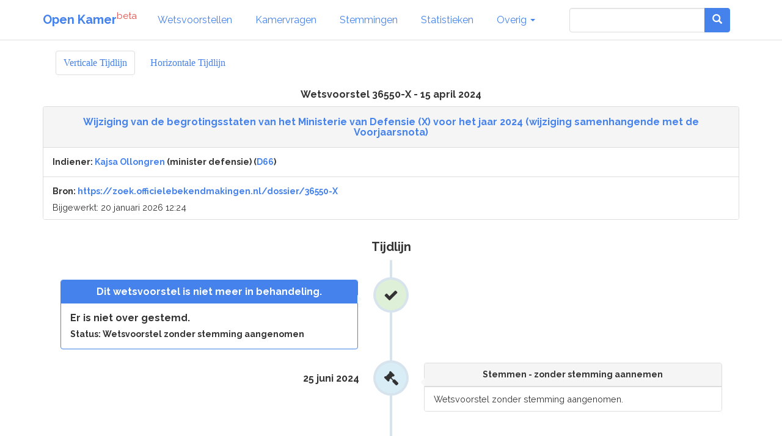

--- FILE ---
content_type: text/html; charset=utf-8
request_url: https://www.openkamer.org/dossier/tijdlijn/36550-X/
body_size: 4505
content:
<!DOCTYPE html>



<html>

<head>

  <meta charset="utf-8">
  <meta http-equiv="X-UA-Compatible" content="IE=edge">
  <meta name="viewport" content="width=device-width, initial-scale=1.0">

  <title>Tijdlijn wetsvoorstel 36550-X - Wijziging van de begrotingsstaten van het Ministerie van Defensie (X) voor het jaar 2024 (wijziging samenhangende met de Voorjaarsnota) | Open Kamer</title>

  <link rel="apple-touch-icon" sizes="120x120" href="//www.openkamer.org/static/favicons/apple-touch-icon.png">
  <link rel="icon" type="image/png" href="//www.openkamer.org/static/favicons/favicon-32x32.png" sizes="32x32">
  <link rel="icon" type="image/png" href="//www.openkamer.org/static/favicons/favicon-16x16.png" sizes="16x16">
  <link rel="manifest" href="//www.openkamer.org/static/favicons/manifest.json">
  <link rel="mask-icon" href="//www.openkamer.org/static/favicons/safari-pinned-tab.svg" color="#5bbad5">
  <link rel="shortcut icon" href="//www.openkamer.org/static/favicons/favicon.ico">
  <meta name="msapplication-config" content="//www.openkamer.org/static/favicons/browserconfig.xml">
  <meta name="theme-color" content="#ffffff">

  
  <link rel="stylesheet" href="/static/css/timeline-1.1.css"> <!-- Resource style -->
  <script src="/static/js/modernizr.min.js"></script> <!-- Modernizr -->


  <link rel="stylesheet" href="//www.openkamer.org/static/bootstrap/css/bootstrap_readable.min.css" type="text/css">
  <link rel="stylesheet" href="//www.openkamer.org/static/css/openkamer-1.0b9.css?v=1" type="text/css">
  <link rel="stylesheet" href="//www.openkamer.org/static/fonts/font-awesome-4.7.0/css/font-awesome.min.css" type="text/css">

  <script src="//www.openkamer.org/static/jquery-3.1.1/jquery-3.1.1.min.js" type="text/javascript"></script>
  <script src="//www.openkamer.org/static/bootstrap/js/bootstrap.min.js" type="text/javascript"></script>

  

  
  <!-- Piwik -->
  <script type="text/javascript">
    var _paq = _paq || [];
    _paq.push(["setDomains", ["*.openkamer.org"]]);
    _paq.push(['trackPageView']);
    _paq.push(['enableLinkTracking']);
    (function() {
      var u="//www.openkamer.org/piwik/";
      _paq.push(['setTrackerUrl', u+'piwik.php']);
      _paq.push(['setSiteId', 4]);
      var d=document, g=d.createElement('script'), s=d.getElementsByTagName('script')[0];
      g.type='text/javascript'; g.async=true; g.defer=true; g.src=u+'piwik.js'; s.parentNode.insertBefore(g,s);
    })();
  </script>
  <noscript><p><img src="//www.openkamer.org/piwik/piwik.php?idsite=4" style="border:0;" alt="" /></p></noscript>
  <!-- End Piwik Code -->
  

</head>

<body>

  <div class="navbar navbar-default navbar-fixed-top">
    <div class="container">

      <div class="navbar-header">
        <button type="button" class="navbar-toggle" data-toggle="collapse" data-target=".navbar-collapse">
          <span class="icon-bar"></span>
          <span class="icon-bar"></span>
          <span class="icon-bar"></span>
        </button>
        <a class="navbar-brand" href="/"><b>Open Kamer</b><sup class="text-danger">beta</sup></a>
      </div>

      <div class="collapse navbar-collapse">
        <ul class="nav navbar-nav">

          <li><a href="/wetsvoorstellen/">Wetsvoorstellen</a></li>

          <li><a href="/kamervragen/">Kamervragen</a></li>

          <li class="hidden-sm"><a href="/stemmingen/">Stemmingen</a></li>

          <li class="hidden-sm"><a href="/stats/">Statistieken</a></li>

          <li class="dropdown">
            <a href="#" class="dropdown-toggle" data-toggle="dropdown" role="button" aria-haspopup="true" aria-expanded="false">Overig <span class="caret"></span></a>
            <ul class="dropdown-menu">
              <!--<li><a href="/agendas/">Agenda's</a></li>-->
              <li><a href="/kabinet/huidig/">Kabinet</a></li>
              <li><a href="/tweedekamerleden/">Kamerleden</a></li>
              <li><a href="/partijen/">Partijen</a></li>
              <li><a href="/commissies/">Commissies</a></li>
              <li><a href="/geschenken/">Geschenken</a></li>
              <li><a href="/reizen/">Reizen</a></li>
              <li class="visible-sm"><a href="/stats/">Statistieken</a></li>
              <li class="visible-sm"><a href="/stemmingen/">Stemmingen</a></li>
              <li><a href="/commissie/verslagen/">Verslagen AO</a></li>
            </ul>
          </li>
        </ul>    
        
        <ul class="nav navbar-nav navbar-right">

            <form class="navbar-form visible-lg" role="search" method="get" action="/search">
                <div class="input-group">
                    <input type="search" name="q" id="id_q" class="form-control">
                    <div class="input-group-btn">
                    <button type="submit"  class="btn btn-primary">   

                    <i class="glyphicon glyphicon-search"></i>

                    </button>
                    </div>
                </div>

            </form>

            <li><a href="/search/" type="button" class="btn btn-default navbar-btn hidden-lg"><span class="glyphicon glyphicon-search"></span></a></li>

        </ul>

      </div>

    </div>

  </div>

  <script type="text/javascript">
  $.ajaxSetup({
    data: { csrfmiddlewaretoken: 'deby6fsNSq3ekq457EDIMXsOoAjpyVVM1Wdi6ATasFeXWIzVM4g32GdLwngmbUXK' },
  });
  </script>

  <div class="container">
    

<div class="subnav subnav-default">
  <div class="container">
    <ul class="nav navbar-nav">
      <li class="active"><a href="/dossier/tijdlijn/36550-X/">Verticale Tijdlijn</a></li>
      <li><a href="/dossier/tijdlijn/horizontal/36550-X/">Horizontale Tijdlijn</a></li>
    </ul>
  </div>
</div>

<div class="row">
  <div class="col-lg-12">

    <div align="center">
      <h5>Wetsvoorstel 36550-X - 15 april 2024</h5>
    </div>

    <div class="panel panel-default">
      <div class="panel-heading panel-small" align="center">
        
        <h5><a href="/kamerstuk/36550-X/1/">Wijziging van de begrotingsstaten van het Ministerie van Defensie (X) voor het jaar 2024 (wijziging samenhangende met de Voorjaarsnota)</a></h5>
        
      </div>

      <div class="panel-body panel-small">
        <h6>Indiener:
          
            
  <a href="/persoon/kajsa-ollongren/">Kajsa Ollongren</a>
  
    (minister defensie)
  
  (<a href="/partij/d66/">D66</a>)

          
        </h6>
      </div>

      <div class="panel-footer panel-small">
        <h6>Bron: <a href="https://zoek.officielebekendmakingen.nl/dossier/36550-X">https://zoek.officielebekendmakingen.nl/dossier/36550-X</a></h6>
        <h6 class="small">Bijgewerkt: 20 januari 2026 12:24</h6>
      </div>
    </div>

  </div>
</div>

<div class="row">
  <div class="col-lg-12" align="center">
    <h4>Tijdlijn</h4>
  </div>

  <div class="col-lg-12">
  <section id="cd-timeline" class="cd-container">

    <div class="cd-timeline-block">

      
        <div class="cd-timeline-img text-center bg-success">
          <span style="font-size:24px;" class="fa fa-check" title="Aangenomen"></span>
        </div>
        

      <div class="panel panel-primary cd-timeline-content">

        <div class="panel-heading panel-heading-timeline">
          <div class="row" align="center">
          
            <h2>Dit wetsvoorstel is niet meer in behandeling.</h2>
          
          </div>
        </div>

        <div class="panel-body panel-body-timeline">
          
            
              <h2>Er is niet over gestemd.</h2>
            
          

          

          
            <h6>Status: Wetsvoorstel zonder stemming aangenomen</h6>
          
        </div>

        

      </div>

    </div> <!-- cd-timeline-block -->

    

      <div class="cd-timeline-block">
        




<a class="anchor" id="33012187"></a>
<div class="cd-timeline-img text-center bg-info">
  <span style="font-size:24px;" class="fa fa-gavel"></span>
</div> <!-- cd-timeline-img -->

<div class="panel panel-default cd-timeline-content">

  <div class="panel-heading panel-heading-timeline">
    <div class="row">

      <div class="col-xs-2">
      
      </div>

      <div class="col-xs-8 text-center">
        <h6>Stemmen - zonder stemming aannemen</h6>
      </div>

      <div class="hidden-xs hidden-sm col-xs-2 kamertuk-id-timeline-container">
      </div>

    </div>
  </div>


  <div class="panel-footer panel-footer-timeline">
    <h6 class="small">Wetsvoorstel zonder stemming aangenomen.</h6>
  </div>

  

  <div class="visible-xs visible-sm panel-footer panel-footer-timeline">
    <h6 class="small">25 juni 2024</h6>
  </div>
  <span class="hidden-xs hidden-sm cd-date"><h2>25 juni 2024</h2></span>

</div> <!-- cd-timeline-content -->



      </div> <!-- cd-timeline-block -->

    

      <div class="cd-timeline-block">
        




<a class="anchor" id="33012184"></a>
<div class="cd-timeline-img text-center bg-info">
  <span style="font-size:24px;" class="fa fa-gavel"></span>
</div> <!-- cd-timeline-img -->

<div class="panel panel-default cd-timeline-content">

  <div class="panel-heading panel-heading-timeline">
    <div class="row">

      <div class="col-xs-2">
      
      </div>

      <div class="col-xs-8 text-center">
        <h6>Aanmelden voor plenaire behandeling</h6>
      </div>

      <div class="hidden-xs hidden-sm col-xs-2 kamertuk-id-timeline-container">
      </div>

    </div>
  </div>


  <div class="panel-footer panel-footer-timeline">
    <h6 class="small">Aanmelden voor plenaire behandeling.</h6>
  </div>

  

  <div class="visible-xs visible-sm panel-footer panel-footer-timeline">
    <h6 class="small">13 juni 2024</h6>
  </div>
  <span class="hidden-xs hidden-sm cd-date"><h2>13 juni 2024</h2></span>

</div> <!-- cd-timeline-content -->



      </div> <!-- cd-timeline-block -->

    

      <div class="cd-timeline-block">
        




<a class="anchor" id="36550-X-4"></a>

<div class="cd-timeline-img text-center bg-info">
  
  <span style="font-size:24px;" class="fa fa-file"></span>
</div> <!-- cd-timeline-img -->

<div class="panel panel-default cd-timeline-content">

  <div class="panel-heading panel-heading-timeline">
    <div class="row">

      <div class="col-xs-2">
      
      </div>

      <div class="col-xs-8" align="center">
      
        <h6><a href="/kamerstuk/36550-X/4/">Nota van wijziging</a></h6>
      
      </div>

      <div class="hidden-xs hidden-sm col-xs-2 kamertuk-id-timeline-container">
        <a href="/kamerstuk/36550-X/4/">36550-X-4</a>
      </div>

    </div>
  </div>

  

  
  <div class="panel-footer panel-footer-timeline">
    <h6>Besluiten</h6>
    
    <h6 class="small">13 juni 2024: Betrekken bij de stemmingen over de suppletoire begroting, samenhangende met de Voorjaarsnota.</h6>
    
  </div>
  

  

  <div class="panel-footer panel-footer-timeline">
    
    
      <h6 class="small">
        Indiener:
        
  <a href="/persoon/kajsa-ollongren/">Kajsa Ollongren</a>
  
    (minister defensie)
  
  (<a href="/partij/d66/">D66</a>)

      </h6>
    
    

    <h6 class="small">

</h6>

  </div>

  

  <div class="visible-xs visible-sm panel-footer panel-footer-timeline">
    <h6 class="small">10 juni 2024</h6>
  </div>
  <span class="hidden-xs hidden-sm cd-date"><h2>10 juni 2024</h2></span>

</div> <!-- cd-timeline-content -->



      </div> <!-- cd-timeline-block -->

    

      <div class="cd-timeline-block">
        




<a class="anchor" id="36550-X-5"></a>

<div class="cd-timeline-img text-center bg-info">
  
  <span style="font-size:24px;" class="fa fa-comments"></span>
</div> <!-- cd-timeline-img -->

<div class="panel panel-default cd-timeline-content">

  <div class="panel-heading panel-heading-timeline">
    <div class="row">

      <div class="col-xs-2">
      
      </div>

      <div class="col-xs-8" align="center">
      
        <h6><a href="/kamerstuk/36550-X/5/">Verslag houdende een lijst van vragen en antwoorden</a></h6>
      
      </div>

      <div class="hidden-xs hidden-sm col-xs-2 kamertuk-id-timeline-container">
        <a href="/kamerstuk/36550-X/5/">36550-X-5</a>
      </div>

    </div>
  </div>

  

  
  <div class="panel-footer panel-footer-timeline">
    <h6>Besluiten</h6>
    
    <h6 class="small">15 januari 2026: Afgevoerd van de stand der werkzaamheden.</h6>
    
    <h6 class="small">13 juni 2024: Reeds betrokken bij het debat over de Voorjaarsnota d.d. 4 juni 2024.</h6>
    
    <h6 class="small">11 juni 2024: Rondgezonden en gepubliceerd.</h6>
    
  </div>
  

  

  <div class="panel-footer panel-footer-timeline">
    
    
      <h6 class="small">
        Indiener:
        
  <a href="/persoon/raymond-de-roon/">Raymond de Roon</a>
  
  (<a href="/partij/pvv/">PVV</a>)

      </h6>
    
    

    <h6 class="small">

</h6>

  </div>

  

  <div class="visible-xs visible-sm panel-footer panel-footer-timeline">
    <h6 class="small">31 mei 2024</h6>
  </div>
  <span class="hidden-xs hidden-sm cd-date"><h2>31 mei 2024</h2></span>

</div> <!-- cd-timeline-content -->



      </div> <!-- cd-timeline-block -->

    

      <div class="cd-timeline-block">
        




<a class="anchor" id="33012188"></a>
<div class="cd-timeline-img text-center bg-info">
  <span style="font-size:24px;" class="fa fa-gavel"></span>
</div> <!-- cd-timeline-img -->

<div class="panel panel-default cd-timeline-content">

  <div class="panel-heading panel-heading-timeline">
    <div class="row">

      <div class="col-xs-2">
      
      </div>

      <div class="col-xs-8 text-center">
        <h6>Leveren inbreng</h6>
      </div>

      <div class="hidden-xs hidden-sm col-xs-2 kamertuk-id-timeline-container">
      </div>

    </div>
  </div>


  <div class="panel-footer panel-footer-timeline">
    <h6 class="small">Inbreng geleverd.</h6>
  </div>

  

  <div class="visible-xs visible-sm panel-footer panel-footer-timeline">
    <h6 class="small">17 mei 2024</h6>
  </div>
  <span class="hidden-xs hidden-sm cd-date"><h2>17 mei 2024</h2></span>

</div> <!-- cd-timeline-content -->



      </div> <!-- cd-timeline-block -->

    

      <div class="cd-timeline-block">
        




<a class="anchor" id="33012183"></a>
<div class="cd-timeline-img text-center bg-info">
  <span style="font-size:24px;" class="fa fa-gavel"></span>
</div> <!-- cd-timeline-img -->

<div class="panel panel-default cd-timeline-content">

  <div class="panel-heading panel-heading-timeline">
    <div class="row">

      <div class="col-xs-2">
      
      </div>

      <div class="col-xs-8 text-center">
        <h6>Inbreng - feitelijke vragen</h6>
      </div>

      <div class="hidden-xs hidden-sm col-xs-2 kamertuk-id-timeline-container">
      </div>

    </div>
  </div>


  <div class="panel-footer panel-footer-timeline">
    <h6 class="small">De datum voor het stellen van feitelijke vragen over de Voorjaarsnota is centraal vastgesteld op 17 mei 2024, 14.00 uur.</h6>
  </div>

  

  <div class="visible-xs visible-sm panel-footer panel-footer-timeline">
    <h6 class="small">25 april 2024</h6>
  </div>
  <span class="hidden-xs hidden-sm cd-date"><h2>25 april 2024</h2></span>

</div> <!-- cd-timeline-content -->



      </div> <!-- cd-timeline-block -->

    

      <div class="cd-timeline-block">
        




<a class="anchor" id="33012185"></a>
<div class="cd-timeline-img text-center bg-info">
  <span style="font-size:24px;" class="fa fa-gavel"></span>
</div> <!-- cd-timeline-img -->

<div class="panel panel-default cd-timeline-content">

  <div class="panel-heading panel-heading-timeline">
    <div class="row">

      <div class="col-xs-2">
      
      </div>

      <div class="col-xs-8 text-center">
        <h6>Controversieel - niet controversieel verklaren [geen Parlisproces] (commissie)</h6>
      </div>

      <div class="hidden-xs hidden-sm col-xs-2 kamertuk-id-timeline-container">
      </div>

    </div>
  </div>


  <div class="panel-footer panel-footer-timeline">
    <h6 class="small">Niet controversieel verklaren.</h6>
  </div>

  

  <div class="visible-xs visible-sm panel-footer panel-footer-timeline">
    <h6 class="small">25 april 2024</h6>
  </div>
  <span class="hidden-xs hidden-sm cd-date"><h2>25 april 2024</h2></span>

</div> <!-- cd-timeline-content -->



      </div> <!-- cd-timeline-block -->

    

      <div class="cd-timeline-block">
        




<a class="anchor" id="36550-X-3"></a>

<div class="cd-timeline-img text-center bg-info">
  
  <span style="font-size:24px;" class="fa fa-envelope"></span>
</div> <!-- cd-timeline-img -->

<div class="panel panel-default cd-timeline-content">

  <div class="panel-heading panel-heading-timeline">
    <div class="row">

      <div class="col-xs-2">
      
      </div>

      <div class="col-xs-8" align="center">
      
        <h6>Brief regering</h6>
      
      </div>

      <div class="hidden-xs hidden-sm col-xs-2 kamertuk-id-timeline-container">
        <a href="/kamerstuk/36550-X/3/">36550-X-3</a>
      </div>

    </div>
  </div>

  
  <div class="panel-body panel-body-timeline" align="center">
    <h6><a href="/kamerstuk/36550-X/3/">Toelichting eerste suppletoire begrotingen Defensie (Kamerstuk 36550 X en 36550 K))</a></h6>
  </div>
  

  
  <div class="panel-footer panel-footer-timeline">
    <h6>Besluiten</h6>
    
    <h6 class="small">23 mei 2024: Afgevoerd van de stand der werkzaamheden.</h6>
    
    <h6 class="small">25 april 2024: Betrekken bij verdere behandeling van de voorjaarsnota op 17 mei (feitelijke vragen) en 4 juni (debat).</h6>
    
    <h6 class="small">25 april 2024: Niet controversieel verklaren.</h6>
    
    <h6 class="small">18 april 2024: Rondgezonden en gepubliceerd.</h6>
    
  </div>
  

  

  <div class="panel-footer panel-footer-timeline">
    
    
      <h6 class="small">
        Indieners:
        
  <a href="/persoon/kajsa-ollongren/">Kajsa Ollongren</a>
  
    (minister defensie)
  
  (<a href="/partij/d66/">D66</a>),

  <a href="/persoon/christophe-van-der-maat/">Christophe van der Maat</a>
  
    (staatssecretaris defensie)
  
  (<a href="/partij/vvd/">VVD</a>)

      </h6>
    
    

    <h6 class="small">

</h6>

  </div>

  

  <div class="visible-xs visible-sm panel-footer panel-footer-timeline">
    <h6 class="small">16 april 2024</h6>
  </div>
  <span class="hidden-xs hidden-sm cd-date"><h2>16 april 2024</h2></span>

</div> <!-- cd-timeline-content -->



      </div> <!-- cd-timeline-block -->

    

      <div class="cd-timeline-block">
        




<a class="anchor" id="33012186"></a>
<div class="cd-timeline-img text-center bg-info">
  <span style="font-size:24px;" class="fa fa-gavel"></span>
</div> <!-- cd-timeline-img -->

<div class="panel panel-default cd-timeline-content">

  <div class="panel-heading panel-heading-timeline">
    <div class="row">

      <div class="col-xs-2">
      
      </div>

      <div class="col-xs-8 text-center">
        <h6>LVIS - VvW rondgezonden en gepubliceerd</h6>
      </div>

      <div class="hidden-xs hidden-sm col-xs-2 kamertuk-id-timeline-container">
      </div>

    </div>
  </div>


  <div class="panel-footer panel-footer-timeline">
    <h6 class="small">Voorstel van wet al rondgezonden en gepubliceerd.</h6>
  </div>

  

  <div class="visible-xs visible-sm panel-footer panel-footer-timeline">
    <h6 class="small">16 april 2024</h6>
  </div>
  <span class="hidden-xs hidden-sm cd-date"><h2>16 april 2024</h2></span>

</div> <!-- cd-timeline-content -->



      </div> <!-- cd-timeline-block -->

    

      <div class="cd-timeline-block">
        




<a class="anchor" id="36550-X-2"></a>

<div class="cd-timeline-img text-center bg-info">
  
  <span style="font-size:24px;" class="fa fa-file-text"></span>
</div> <!-- cd-timeline-img -->

<div class="panel panel-default cd-timeline-content">

  <div class="panel-heading panel-heading-timeline">
    <div class="row">

      <div class="col-xs-2">
      
      </div>

      <div class="col-xs-8" align="center">
      
        <h6><a href="/kamerstuk/36550-X/2/">Memorie van toelichting</a></h6>
      
      </div>

      <div class="hidden-xs hidden-sm col-xs-2 kamertuk-id-timeline-container">
        <a href="/kamerstuk/36550-X/2/">36550-X-2</a>
      </div>

    </div>
  </div>

  

  

  

  <div class="panel-footer panel-footer-timeline">
    
    
      <h6 class="small">
        Indiener:
        
  <a href="/persoon/kajsa-ollongren/">Kajsa Ollongren</a>
  
    (minister defensie)
  
  (<a href="/partij/d66/">D66</a>)

      </h6>
    
    

    <h6 class="small">

</h6>

  </div>

  

  <div class="visible-xs visible-sm panel-footer panel-footer-timeline">
    <h6 class="small">15 april 2024</h6>
  </div>
  <span class="hidden-xs hidden-sm cd-date"><h2>15 april 2024</h2></span>

</div> <!-- cd-timeline-content -->



      </div> <!-- cd-timeline-block -->

    

      <div class="cd-timeline-block">
        




<a class="anchor" id="36550-X-1"></a>

<div class="cd-timeline-img text-center bg-info">
  
  <span style="font-size:24px;" class="fa fa-balance-scale"></span>
</div> <!-- cd-timeline-img -->

<div class="panel panel-default cd-timeline-content">

  <div class="panel-heading panel-heading-timeline">
    <div class="row">

      <div class="col-xs-2">
      
      </div>

      <div class="col-xs-8" align="center">
      
        <h6><a href="/kamerstuk/36550-X/1/">Voorstel van wet</a></h6>
      
      </div>

      <div class="hidden-xs hidden-sm col-xs-2 kamertuk-id-timeline-container">
        <a href="/kamerstuk/36550-X/1/">36550-X-1</a>
      </div>

    </div>
  </div>

  

  

  

  <div class="panel-footer panel-footer-timeline">
    
    
      <h6 class="small">
        Indiener:
        
  <a href="/persoon/kajsa-ollongren/">Kajsa Ollongren</a>
  
    (minister defensie)
  
  (<a href="/partij/d66/">D66</a>)

      </h6>
    
    

    <h6 class="small">

</h6>

  </div>

  

  <div class="visible-xs visible-sm panel-footer panel-footer-timeline">
    <h6 class="small">15 april 2024</h6>
  </div>
  <span class="hidden-xs hidden-sm cd-date"><h2>15 april 2024</h2></span>

</div> <!-- cd-timeline-content -->



      </div> <!-- cd-timeline-block -->

    
  </section>
  </div>

</div>

<script src="//www.openkamer.org/static/js/timeline.js"></script>


  </div>

  <footer id="base-footer" class="footer">
    <hr/>
    <div class="container">
      <div class="row" align="center">
        <div class="col-sm-1 col-sm-offset-4">
          <h6><a href="/colofon/">Colofon</a></h6>
        </div>
        <div class="col-sm-1">
          <h6><a href="https://github.com/openkamer/openkamer" target="_blank">GitHub</a></h6>
        </div>
        <div class="col-sm-1">
          <h6><a href="https://twitter.com/openkamer" target="_blank">Twitter</a></h6>
        </div>
        <div class="col-sm-1">
          <h6><a href="/contact/">Contact</a></h6>
        </div>
        <div class="col-sm-1">
          <h6>v1.2b1</h6>
        </div>
      </div>
    </div>
  </footer>

</body>

</html>


--- FILE ---
content_type: text/css
request_url: https://www.openkamer.org/static/css/openkamer-1.0b9.css?v=1
body_size: 3025
content:
body {
  padding-top: 70px;
}

#base-footer {
  padding-bottom: 20px;
}

a.anchor {
  display: block;
  position: relative;
  top: -70px;
  visibility: hidden;
}

.vertical-spacer-15 {
    padding: 0;
    margin: 0;
    height: 5px;
}

.vertical-spacer-15 {
    padding: 0;
    margin: 0;
    height: 15px;
}

.vertical-spacer-20 {
    padding: 0;
    margin: 0;
    height: 20px;
}

.vertical-spacer-40 {
    padding: 0;
    margin: 0;
    height: 40px;
}

.fixed-height-column {
  padding: 2px;
  overflow: hidden;
  height: 14em;
}

.party-logo {
  max-width: 100px;
  max-height: 50px;
}

.party-logo-small {
  max-width: 100px;
  max-height: 20px;
}

.party-member-column {
  padding: 8px;
}

.person-image-small {
  max-width: 100px;
  max-height: 50px;
}

.progress.progress-small {
  padding: 0;
  margin: 0;
  height: 6px;
  border-radius: 0 0 3px 3px;
}

.progress.vote-result {
  margin-bottom: 0;
  border-radius: 0 0 3px 3px;
}

.progress.person-vote-result {
  margin: 0;
  border-radius: 3px;
}

.col-progress-bar {
  margin: 0.5em 0 0 0;
}

hr.hr-small {
  margin: 0.1em 0;
}

.well.well-small {
  padding: 0.5em 0.5em 0 0.5em;
}

.well.well-filters {
  padding-top: 0.4em;
  padding-bottom: 0.8em;
}

.col-kamerstukken {
  padding: 0 0.2em;
}

.category-filter-checkboxes .checkbox {
  display: inline;
}

.category-filter-checkboxes .checkbox input {
  position: relative;
}

.panel-heading-timeline {
  padding: 0px 10px 0px 10px;
}

.panel-body-timeline {
  padding-top: 5px;
  padding-bottom: 5px;
}

.panel-footer-timeline {
  padding-top: 5px;
  padding-bottom: 5px;
}

.panel-footer-timeline-vote-bar {
  padding: 0;
}

.panel-small {
  padding-top: 5px;
  padding-bottom: 5px;
}

.panel-footer-kamervraag {
  padding: 2px 7px 2px 7px;
}

h6.small {
  font-size: 90%;
  margin-top: 7px;
  margin-bottom: 7px;
  font-weight: normal;
}

h6.date {
  font-size: 80%;
  margin-top: 5px;
  margin-bottom: 5px;
  font-weight: normal;
}

.badge-outline {
    color: black;
    border: 1px solid #999;
    background-color: transparent;
    font-size: .8em;
}
.badge-outline.badge-muted {
    border-color: #b3b3b3;
}

.table-facet {
    table-layout:fixed;
    width: 100%;
    border-collapse: collapse;
    border: none;
    margin-bottom: 0;
}

.table-facet td:first-child {
    white-space: nowrap;
    overflow: hidden;
    text-overflow: ellipsis;
}
.table-facet td:last-child {
    white-space: nowrap;
    width:25%;
    text-align:center;
}
.table-facet > thead > tr > th {
	padding: 0px;
}

.legend-item {
    margin: 0 5px 0 5px;
}

.divider {
  height: 1px;
  width: 100%;
  display: block; /* for use on default inline elements like span */
  margin: 5px 0;
  overflow: hidden;
  background-color: #e5e5e5;
}

.kamervraag-panel-icon {
    padding-right: 0px;
    padding-left: 10px;
}

.kamervraag-panel-title-col {
    padding: 0 10px 0 10px;
}

.inline-party-logo {
    max-height: 18px;
    max-width: 128px;
    padding-left: 5px;
    padding-right: 5px;
}

.select2-container {
    min-width: 60px !important;
}

.select2-container .select2-selection--single {
    height: 40px !important;
}
